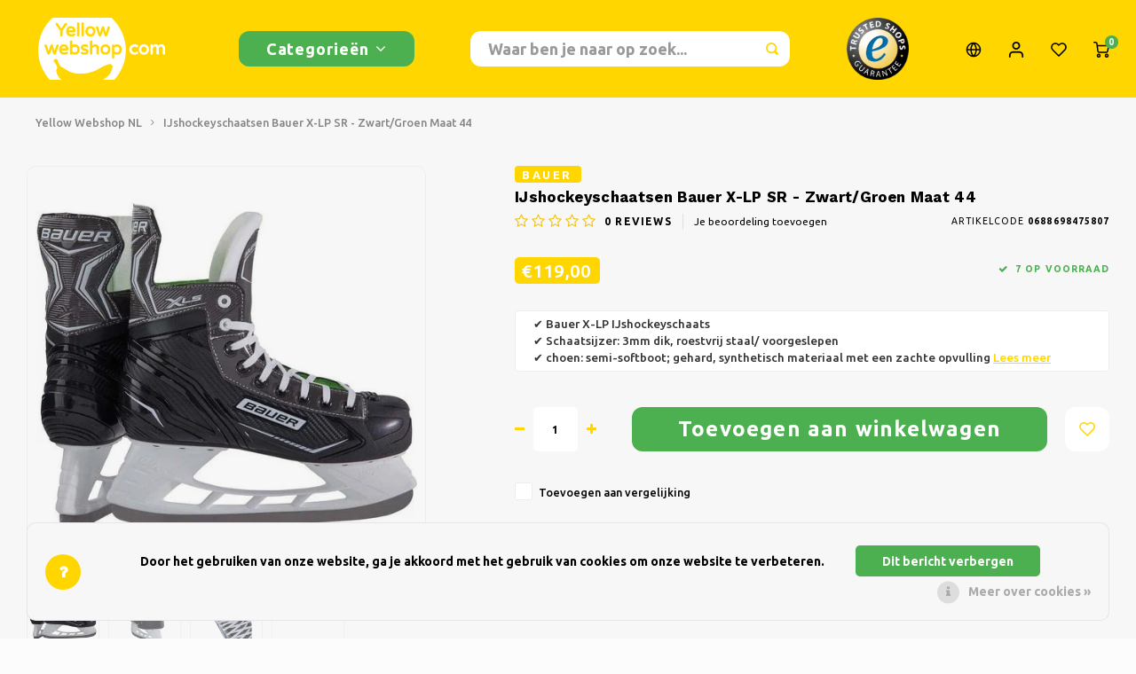

--- FILE ---
content_type: text/html;charset=utf-8
request_url: https://www.yellowwebshop.com/nl/ijshockeyschaatsen-bauer-x-lp-sr-zwart-g-138837666.html
body_size: 16442
content:
<!DOCTYPE html>
<html lang="nl">
	
  <head>
    
        
    <meta charset="utf-8"/>
<!-- [START] 'blocks/head.rain' -->
<!--

  (c) 2008-2026 Lightspeed Netherlands B.V.
  http://www.lightspeedhq.com
  Generated: 24-01-2026 @ 09:05:31

-->
<link rel="canonical" href="https://www.yellowwebshop.com/nl/ijshockeyschaatsen-bauer-x-lp-sr-zwart-g-138837666.html"/>
<link rel="alternate" href="https://www.yellowwebshop.com/nl/index.rss" type="application/rss+xml" title="Nieuwe producten"/>
<link href="https://cdn.webshopapp.com/assets/cookielaw.css?2025-02-20" rel="stylesheet" type="text/css"/>
<meta name="robots" content="noodp,noydir"/>
<meta name="google-site-verification" content="QedorN73souDVS0Gz9_FpJeVvLZG5TUby3fqe3ePVjM"/>
<meta property="og:url" content="https://www.yellowwebshop.com/nl/ijshockeyschaatsen-bauer-x-lp-sr-zwart-g-138837666.html?source=facebook"/>
<meta property="og:site_name" content="Yellow Webshop"/>
<meta property="og:title" content="IJshockeyschaatsen Bauer X-LP SR - Zwart/Groen Maat 44 | Schaatsen | Hobby &amp; Vrije tijd"/>
<meta property="og:description" content="IJshockeyschaatsen Bauer X-LP SR - Zwart/Groen Maat 44 ● Bekijk alle Schaatsen op onze afdeling Hobby &amp; Vrije tijd | Yellow Webshop"/>
<meta property="og:image" content="https://cdn.webshopapp.com/shops/264872/files/416422703/bauer-ijshockeyschaatsen-bauer-x-lp-sr-zwart-groen.jpg"/>
<!--[if lt IE 9]>
<script src="https://cdn.webshopapp.com/assets/html5shiv.js?2025-02-20"></script>
<![endif]-->
<!-- [END] 'blocks/head.rain' -->
    <title>IJshockeyschaatsen Bauer X-LP SR - Zwart/Groen Maat 44 | Schaatsen | Hobby &amp; Vrije tijd - Yellow Webshop</title>
    <meta name="description" content="IJshockeyschaatsen Bauer X-LP SR - Zwart/Groen Maat 44 ● Bekijk alle Schaatsen op onze afdeling Hobby &amp; Vrije tijd | Yellow Webshop" />
    <meta name="keywords" content="Bauer, IJshockeyschaatsen, Bauer, X-LP, SR, -, Zwart/Groen, Maat, 44" />
    <meta http-equiv="X-UA-Compatible" content="IE=edge,chrome=1">
    <meta name="viewport" content="width=device-width, initial-scale=1.0">
    <meta name="apple-mobile-web-app-capable" content="yes">
    <meta name="apple-mobile-web-app-status-bar-style" content="black">
    <meta property="fb:app_id" content="966242223397117"/>
    <meta name="viewport" content="width=device-width, initial-scale=1, maximum-scale=1, user-scalable=0"/>
    <meta name="apple-mobile-web-app-capable" content="yes">
    <meta name="HandheldFriendly" content="true" /> 
		<meta name="apple-mobile-web-app-title" content="Yellow Webshop">
  	  
		<link rel="apple-touch-icon-precomposed" href="https://cdn.webshopapp.com/shops/264872/themes/148244/v/1733809/assets/homescreen-icon.jpg?20230207123719"/>
  
    <link rel="shortcut icon" href="https://cdn.webshopapp.com/shops/264872/themes/148244/v/1733757/assets/favicon.ico?20230207123328" type="image/x-icon" />
    <link href='//fonts.googleapis.com/css?family=Ubuntu:400,300,500,600,700,800,900' rel='stylesheet' type='text/css'>
    <link href='//fonts.googleapis.com/css?family=Work%20Sans:400,300,500,600,700,800,900' rel='stylesheet' type='text/css'>
    <link rel="stylesheet" href="https://cdn.webshopapp.com/shops/264872/themes/148244/assets/bootstrap.css?2025062317325520200911103640" />
    <link rel="stylesheet" href="https://cdn.webshopapp.com/shops/264872/themes/148244/assets/font-awesome-min.css?2025062317325520200911103640" />
  	  	<link href="https://cdn.webshopapp.com/shops/264872/themes/148244/assets/gibbon-icons.css?2025062317325520200911103640" rel="stylesheet">
    <link rel="stylesheet" href="https://cdn.webshopapp.com/shops/264872/themes/148244/assets/owl-carousel-min.css?2025062317325520200911103640" />  
    <link rel="stylesheet" href="https://cdn.webshopapp.com/shops/264872/themes/148244/assets/semantic.css?2025062317325520200911103640" />  
    <link rel="stylesheet" href="https://cdn.webshopapp.com/shops/264872/themes/148244/assets/jquery-fancybox-min.css?2025062317325520200911103640" /> 
    <link rel="stylesheet" href="https://cdn.webshopapp.com/shops/264872/themes/148244/assets/style.css?2025062317325520200911103640?903" /> 
    <link rel="stylesheet" href="https://cdn.webshopapp.com/shops/264872/themes/148244/assets/settings.css?2025062317325520200911103640" />  
    <link rel="stylesheet" href="https://cdn.webshopapp.com/assets/gui-2-0.css?2025-02-20" />
    <link rel="stylesheet" href="https://cdn.webshopapp.com/assets/gui-responsive-2-0.css?2025-02-20" />   
  	<link href='https://unpkg.com/boxicons@2.0.9/css/boxicons.min.css' rel='stylesheet'>
    <link rel="stylesheet" href="https://cdn.webshopapp.com/shops/264872/themes/148244/assets/custom.css?2025062317325520200911103640" />

    <script src="https://cdn.webshopapp.com/assets/jquery-1-9-1.js?2025-02-20"></script>
    <script src="https://cdn.webshopapp.com/assets/jquery-ui-1-10-1.js?2025-02-20"></script>
    
   
    <script src="https://cdn.webshopapp.com/shops/264872/themes/148244/assets/bootstrap.js?2025062317325520200911103640"></script>
    <script src="https://cdn.webshopapp.com/shops/264872/themes/148244/assets/owl-carousel-min.js?2025062317325520200911103640"></script>
    <script src="https://cdn.webshopapp.com/shops/264872/themes/148244/assets/semantic.js?2025062317325520200911103640"></script>
    <script src="https://cdn.webshopapp.com/shops/264872/themes/148244/assets/jquery-fancybox-min.js?2025062317325520200911103640"></script>
    <script src="https://cdn.webshopapp.com/shops/264872/themes/148244/assets/moment.js?2025062317325520200911103640"></script>  
    <script src="https://cdn.webshopapp.com/shops/264872/themes/148244/assets/js-cookie.js?2025062317325520200911103640"></script>
    <script src="https://cdn.webshopapp.com/shops/264872/themes/148244/assets/jquery-countdown-min.js?2025062317325520200911103640"></script>
  	<script src="https://cdn.webshopapp.com/shops/264872/themes/148244/assets/masonry.js?2025062317325520200911103640"></script>
    <script src="https://cdn.webshopapp.com/shops/264872/themes/148244/assets/global.js?2025062317325520200911103640?903"></script>
  	<script src="//cdnjs.cloudflare.com/ajax/libs/jqueryui-touch-punch/0.2.3/jquery.ui.touch-punch.min.js"></script>
    
    <script src="https://cdn.webshopapp.com/shops/264872/themes/148244/assets/jcarousel.js?2025062317325520200911103640"></script>
    <script src="https://cdn.webshopapp.com/assets/gui.js?2025-02-20"></script>
    <script src="https://cdn.webshopapp.com/assets/gui-responsive-2-0.js?2025-02-20"></script>
    
        
    
    <!--[if lt IE 9]>
    <link rel="stylesheet" href="https://cdn.webshopapp.com/shops/264872/themes/148244/assets/style-ie.css?2025062317325520200911103640" />
    <![endif]-->
  </head>  <body class=""><script type="application/ld+json">
[
			{
    "@context": "http://schema.org",
    "@type": "BreadcrumbList",
    "itemListElement":
    [
      {
        "@type": "ListItem",
        "position": 1,
        "item": {
        	"@id": "https://www.yellowwebshop.com/nl/",
        	"name": "Home"
        }
      },
    	    	{
    		"@type": "ListItem",
     		"position": 2,
     		"item":	{
      		"@id": "https://www.yellowwebshop.com/nl/ijshockeyschaatsen-bauer-x-lp-sr-zwart-g-138837666.html",
      		"name": "IJshockeyschaatsen Bauer X-LP SR - Zwart/Groen Maat 44"
    		}
    	}    	    ]
  },
      
      
  {
    "@context": "http://schema.org",
    "@type": "Product", 
    "name": "Bauer IJshockeyschaatsen Bauer X-LP SR - Zwart/Groen Maat 44",
    "url": "https://www.yellowwebshop.com/nl/ijshockeyschaatsen-bauer-x-lp-sr-zwart-g-138837666.html",
    "brand": "Bauer",    "description": "IJshockeyschaatsen Bauer X-LP SR - Zwart/Groen Maat 44 ● Bekijk alle Schaatsen op onze afdeling Hobby &amp; Vrije tijd | Yellow Webshop",    "image": "https://cdn.webshopapp.com/shops/264872/files/416422703/300x250x2/bauer-ijshockeyschaatsen-bauer-x-lp-sr-zwart-groen.jpg",    "gtin13": "0688698475807",    "mpn": "0688698475807",    "sku": "1083811",    "offers": {
      "@type": "Offer",
            "price": "119.00",
      "priceCurrency": "EUR",
            "url": "https://www.yellowwebshop.com/nl/ijshockeyschaatsen-bauer-x-lp-sr-zwart-g-138837666.html",
      "priceValidUntil": "2027-01-24"
              ,"availability": "https://schema.org/InStock"
            
    }
      },
      
    {
  "@context": "http://schema.org",
  "@id": "https://www.yellowwebshop.com/nl/#Organization",
  "@type": "Organization",
  "url": "https://www.yellowwebshop.com/", 
  "name": "Yellow Webshop",
  "logo": "https://cdn.webshopapp.com/shops/264872/themes/148244/v/1734740/assets/logo.png?20230207173436",
  "telephone": "+3185 - 029 66 59",
  "email": ""
    }
  ]
</script><div class="cart-messages hidden"><ul></ul></div><div id="login-popup" class="mobile-popup" data-popup="login"><div class="popup-inner"><div class="title-small title-font">Inloggen</div><form class="formLogin" id="formLogin" action="https://www.yellowwebshop.com/nl/account/loginPost/?return=https%3A%2F%2Fwww.yellowwebshop.com%2Fnl%2Fijshockeyschaatsen-bauer-x-lp-sr-zwart-g-138837666.html" method="post"><input type="hidden" name="key" value="f894aa72cb1a6be04b142526c8ab7daf" /><input type="hidden" name="type" value="login" /><input type="submit" hidden/><input type="text" name="email" id="formLoginEmail" value="" placeholder="E-mailadres" class="standard-input" /><input type="password" name="password" id="formLoginPassword" value="" placeholder="Wachtwoord" class="standard-input"/><div class="buttons"><a class="btn accent" href="#" onclick="$('#formLogin').submit(); return false;" title="Inloggen">Inloggen</a></div></form><div class="options"><a class="forgot-pw" href="https://www.yellowwebshop.com/nl/account/password/">Wachtwoord vergeten?</a><span class="or">of</span><a class="no-account" href="https://www.yellowwebshop.com/nl/account/register/">Nog geen account? Klik</a></div></div><div class="close-popup"><div class="close-popup-inner"><a href="javascript:;" class="close-mobile-popup" data-fancybox-close>
        Sluiten
      </a></div></div></div><div id="language-currency-popup" class="language-currency-popup mobile-popup"><div class="popup-inner"><div class="language-section"><div class="title-small title-font">Taal</div><div class="options-wrap"><div class="option active"><a href="https://www.yellowwebshop.com/nl/go/product/138837666"><div class="inner"><div class="icon"><img src="https://cdn.webshopapp.com/shops/264872/themes/148244/assets/flag-nl.svg?2025062317325520200911103640" alt="flag-Nederlands"></div><div class="text">Nederlands</div></div></a></div><div class="option"><a href="https://www.yellowwebshop.com/de/go/product/138837666"><div class="inner"><div class="icon"><img src="https://cdn.webshopapp.com/shops/264872/themes/148244/assets/flag-de.svg?2025062317325520200911103640" alt="flag-Deutsch"></div><div class="text">Deutsch</div></div></a></div><div class="option"><a href="https://www.yellowwebshop.com/en/go/product/138837666"><div class="inner"><div class="icon"><img src="https://cdn.webshopapp.com/shops/264872/themes/148244/assets/flag-en.svg?2025062317325520200911103640" alt="flag-English"></div><div class="text">English</div></div></a></div><div class="option"><a href="https://www.yellowwebshop.com/fr/go/product/138837666"><div class="inner"><div class="icon"><img src="https://cdn.webshopapp.com/shops/264872/themes/148244/assets/flag-fr.svg?2025062317325520200911103640" alt="flag-Français"></div><div class="text">Français</div></div></a></div></div></div><div class="close-popup"><div class="close-popup-inner"><a href="javascript:;" class="close-mobile-popup" data-fancybox-close>
          Sluiten
        </a></div></div></div></div><div class="mobile-menu mobile-popup" data-popup="menu"><div class="popup-inner"><div class="menu-wrap"><div class="breads">Hoofdmenu</div><div class="title-small title-font">Categorieën</div><div class="menu"><ul><li class=""><a class="normal-link" href="https://www.yellowwebshop.com/nl/huishouden/">Huishouden<span class="more-cats"><i class="fa fa-chevron-right"></i></span></a><div class="subs"><div class="breads">Hoofdmenu / huishouden</div><div class="title-small title-font text-center subs-back"><i class="fa fa-chevron-left"></i>Huishouden</div><ul class=""><li class=""><a class="normal-link" href="https://www.yellowwebshop.com/nl/huishouden/keuken-koken/">Keuken &amp; Koken</a></li><li class=""><a class="normal-link" href="https://www.yellowwebshop.com/nl/huishouden/schoonmaken/">Schoonmaken</a></li><li class=""><a class="normal-link" href="https://www.yellowwebshop.com/nl/huishouden/opbergen/">Opbergen</a></li></ul></div></li><li class=""><a class="normal-link" href="https://www.yellowwebshop.com/nl/hobby-vrije-tijd/">Hobby &amp; Vrije tijd<span class="more-cats"><i class="fa fa-chevron-right"></i></span></a><div class="subs"><div class="breads">Hoofdmenu / hobby &amp; vrije tijd</div><div class="title-small title-font text-center subs-back"><i class="fa fa-chevron-left"></i>Hobby &amp; Vrije tijd</div><ul class=""><li class=""><a class="normal-link" href="https://www.yellowwebshop.com/nl/hobby-vrije-tijd/boeken/">Boeken</a></li><li class=""><a class="normal-link" href="https://www.yellowwebshop.com/nl/hobby-vrije-tijd/creatief/">Creatief</a></li><li class=""><a class="normal-link" href="https://www.yellowwebshop.com/nl/hobby-vrije-tijd/dieren/">Dieren</a></li><li class=""><a class="normal-link" href="https://www.yellowwebshop.com/nl/hobby-vrije-tijd/fietsen/">Fietsen</a></li><li class=""><a class="normal-link" href="https://www.yellowwebshop.com/nl/hobby-vrije-tijd/kamperen/">Kamperen</a></li><li class=""><a class="normal-link" href="https://www.yellowwebshop.com/nl/hobby-vrije-tijd/reizen/">Reizen</a></li><li class=""><a class="normal-link" href="https://www.yellowwebshop.com/nl/hobby-vrije-tijd/schaatsen/">Schaatsen</a></li><li class=""><a class="normal-link" href="https://www.yellowwebshop.com/nl/hobby-vrije-tijd/sport/">Sport</a></li><li class=""><a class="normal-link" href="https://www.yellowwebshop.com/nl/hobby-vrije-tijd/overig/">Overig</a></li></ul></div></li><li class=""><a class="normal-link" href="https://www.yellowwebshop.com/nl/kerst/">Kerst<span class="more-cats"><i class="fa fa-chevron-right"></i></span></a><div class="subs"><div class="breads">Hoofdmenu / kerst</div><div class="title-small title-font text-center subs-back"><i class="fa fa-chevron-left"></i>Kerst</div><ul class=""><li class=""><a class="normal-link" href="https://www.yellowwebshop.com/nl/kerst/kunstkerstbomen/">Kunstkerstbomen</a></li><li class=""><a class="normal-link" href="https://www.yellowwebshop.com/nl/kerst/kerstkransen-guirlandes/">Kerstkransen &amp; Guirlandes</a></li><li class=""><a class="normal-link" href="https://www.yellowwebshop.com/nl/kerst/kerstverlichting/">Kerstverlichting</a></li><li class=""><a class="normal-link" href="https://www.yellowwebshop.com/nl/kerst/kerstdecoratie/">Kerstdecoratie</a></li></ul></div></li><li class=""><a class="normal-link" href="https://www.yellowwebshop.com/nl/kleding/">Kleding<span class="more-cats"><i class="fa fa-chevron-right"></i></span></a><div class="subs"><div class="breads">Hoofdmenu / kleding</div><div class="title-small title-font text-center subs-back"><i class="fa fa-chevron-left"></i>Kleding</div><ul class=""><li class=""><a class="normal-link" href="https://www.yellowwebshop.com/nl/kleding/jassen-nordberg-outdoor/">Jassen Nordberg Outdoor</a></li><li class=""><a class="normal-link" href="https://www.yellowwebshop.com/nl/kleding/wintersport-nordberg-outdoor/">Wintersport Nordberg Outdoor</a></li><li class=""><a class="normal-link" href="https://www.yellowwebshop.com/nl/kleding/ondergoed/">Ondergoed</a></li><li class=""><a class="normal-link" href="https://www.yellowwebshop.com/nl/kleding/sokken/">Sokken</a></li><li class=""><a class="normal-link" href="https://www.yellowwebshop.com/nl/kleding/thermo/">Thermo</a></li></ul></div></li><li class=""><a class="normal-link" href="https://www.yellowwebshop.com/nl/snoepgoed-lekkernijen/">Snoepgoed &amp; Lekkernijen<span class="more-cats"><i class="fa fa-chevron-right"></i></span></a><div class="subs"><div class="breads">Hoofdmenu / snoepgoed &amp; lekkernijen</div><div class="title-small title-font text-center subs-back"><i class="fa fa-chevron-left"></i>Snoepgoed &amp; Lekkernijen</div><ul class=""><li class=""><a class="normal-link" href="https://www.yellowwebshop.com/nl/snoepgoed-lekkernijen/zoet-zuur-en-drop/">Zoet, zuur en drop</a></li></ul></div></li><li class=""><a class="normal-link" href="https://www.yellowwebshop.com/nl/tuin/">Tuin<span class="more-cats"><i class="fa fa-chevron-right"></i></span></a><div class="subs"><div class="breads">Hoofdmenu / tuin</div><div class="title-small title-font text-center subs-back"><i class="fa fa-chevron-left"></i>Tuin</div><ul class=""><li class=""><a class="normal-link" href="https://www.yellowwebshop.com/nl/tuin/barbecue/">Barbecue</a></li><li class=""><a class="normal-link" href="https://www.yellowwebshop.com/nl/tuin/bloembakken-bloempotten/">Bloembakken &amp; Bloempotten</a></li><li class=""><a class="normal-link" href="https://www.yellowwebshop.com/nl/tuin/parasols/">Parasols</a></li><li class=""><a class="normal-link" href="https://www.yellowwebshop.com/nl/tuin/tuindecoratie/">Tuindecoratie</a></li><li class=""><a class="normal-link" href="https://www.yellowwebshop.com/nl/tuin/tuingereedschap/">Tuingereedschap</a></li><li class=""><a class="normal-link" href="https://www.yellowwebshop.com/nl/tuin/tuinmeubelen/">Tuinmeubelen</a></li></ul></div></li><li class=""><a class="normal-link" href="https://www.yellowwebshop.com/nl/wonen/">Wonen<span class="more-cats"><i class="fa fa-chevron-right"></i></span></a><div class="subs"><div class="breads">Hoofdmenu / wonen</div><div class="title-small title-font text-center subs-back"><i class="fa fa-chevron-left"></i>Wonen</div><ul class=""><li class=""><a class="normal-link" href="https://www.yellowwebshop.com/nl/wonen/deurmatten/">Deurmatten</a></li><li class=""><a class="normal-link" href="https://www.yellowwebshop.com/nl/wonen/decoratie-woonaccessoires/">Decoratie &amp; Woonaccessoires</a></li><li class=""><a class="normal-link" href="https://www.yellowwebshop.com/nl/wonen/geurkaarsen/">Geurkaarsen</a></li><li class=""><a class="normal-link" href="https://www.yellowwebshop.com/nl/wonen/glasschilderijen/">Glasschilderijen</a></li><li class=""><a class="normal-link" href="https://www.yellowwebshop.com/nl/wonen/kaarsen/">Kaarsen</a></li><li class=""><a class="normal-link" href="https://www.yellowwebshop.com/nl/wonen/klokken/">Klokken</a></li><li class=""><a class="normal-link" href="https://www.yellowwebshop.com/nl/wonen/kussens-beddengoed/">Kussens &amp; Beddengoed</a></li><li class=""><a class="normal-link" href="https://www.yellowwebshop.com/nl/wonen/lampen-verlichting/">Lampen &amp; Verlichting</a></li><li class=""><a class="normal-link" href="https://www.yellowwebshop.com/nl/wonen/manden-potten-vazen/">Manden, Potten &amp; Vazen</a></li><li class=""><a class="normal-link" href="https://www.yellowwebshop.com/nl/wonen/meubelen/">Meubelen</a></li></ul></div></li><li class=""><a class="normal-link" href="https://www.yellowwebshop.com/nl/baby/">Baby</a></li><li class=""><a class="normal-link" href="https://www.yellowwebshop.com/nl/doe-het-zelf-gereedschap-9172392/">Doe-het-zelf &amp; Gereedschap</a></li><li class=""><a class="normal-link" href="https://www.yellowwebshop.com/nl/drogisterij/">Drogisterij</a></li><li class=""><a class="normal-link" href="https://www.yellowwebshop.com/nl/electronica/">Electronica</a></li><li class=""><a class="normal-link" href="https://www.yellowwebshop.com/nl/speelgoed/">Speelgoed</a></li><li class=""><a class="normal-link" href="https://www.yellowwebshop.com/nl/oranje-feest/">Oranje &amp; Feest</a></li><li class=""><a href="https://www.yellowwebshop.com/nl/brands/">Merken</a></li></ul><ul><li><a href="javascript:;">Taal - NL<span class="more-cats"><i class="fa fa-chevron-right"></i></span></a><div class="subs"><div class="breads">Hoofdmenu</div><div class="title-small title-font text-center subs-back"><i class="fa fa-chevron-left"></i>Taal</div><ul class=""><li class="active"><a class="normal-link" href="https://www.yellowwebshop.com/nl/">Nederlands</a></li><li class=""><a class="normal-link" href="https://www.yellowwebshop.com/de/">Deutsch</a></li><li class=""><a class="normal-link" href="https://www.yellowwebshop.com/en/">English</a></li><li class=""><a class="normal-link" href="https://www.yellowwebshop.com/fr/">Français</a></li></ul></div></li><li class="highlight hidden-sm"><a class="open-mobile-slide" data-popup="login" href="javascript:;">Inloggen</a></li></ul></div></div></div><div class="close-popup dark"><div class="close-popup-inner"><a href="javascript:;" class="close-mobile-popup" data-fancybox-close>
        Sluiten
      </a></div></div></div><header id="header" class="with-large-logo"><div class="main-header"><div class="container"><div class="inner"><div class="logo large-logo align-middle"><a href="https://www.yellowwebshop.com/nl/"><img src="https://cdn.webshopapp.com/shops/264872/files/423350932/yellowwebshop-lightspeed-logo-300x120.svg" alt="Yellow Webshop"></a></div><div class="vertical-menu-wrap hidden-xs hidden-md hidden-lg"><div class="btn-wrap"><a class="btn accent vertical-menu-btn open-mobile-slide" data-popup="menu" data-main-link href="javascript:;">Categorieën<i class="fa fa-angle-down"></i></a></div></div><div class="vertical-menu-wrap hidden-xs hidden-sm  "><div class="btn-wrap"><a class="btn accent vertical-menu-btn open-vertical-menu">Categorieën<i class="fa fa-angle-down"></i></a><div class="vertical-menu"><ul><li class=""><a class="" href="https://www.yellowwebshop.com/nl/huishouden/"><div class="category-wrap"><img src="https://cdn.webshopapp.com/shops/264872/files/423510702/100x100x1/huishouden.jpg" alt="Huishouden">
                                            Huishouden
                    </div><i class="fa fa-chevron-right arrow-right"></i></a><div class="subs"><ul><li class="subs-title"><a class="" href="https://www.yellowwebshop.com/nl/huishouden/">Huishouden</a></li><li class=""><a class="" href="https://www.yellowwebshop.com/nl/huishouden/keuken-koken/"><div>
                            Keuken &amp; Koken
                          </div></a></li><li class=""><a class="" href="https://www.yellowwebshop.com/nl/huishouden/schoonmaken/"><div>
                            Schoonmaken
                          </div></a></li><li class=""><a class="" href="https://www.yellowwebshop.com/nl/huishouden/opbergen/"><div>
                            Opbergen
                          </div></a></li></ul></div></li><li class=""><a class="" href="https://www.yellowwebshop.com/nl/hobby-vrije-tijd/"><div class="category-wrap"><img src="https://cdn.webshopapp.com/shops/264872/files/423480522/100x100x1/hobby-vrije-tijd.jpg" alt="Hobby &amp; Vrije tijd">
                                            Hobby &amp; Vrije tijd
                    </div><i class="fa fa-chevron-right arrow-right"></i></a><div class="subs"><ul><li class="subs-title"><a class="" href="https://www.yellowwebshop.com/nl/hobby-vrije-tijd/">Hobby &amp; Vrije tijd</a></li><li class=""><a class="" href="https://www.yellowwebshop.com/nl/hobby-vrije-tijd/boeken/"><div>
                            Boeken
                          </div></a></li><li class=""><a class="" href="https://www.yellowwebshop.com/nl/hobby-vrije-tijd/creatief/"><div>
                            Creatief
                          </div></a></li><li class=""><a class="" href="https://www.yellowwebshop.com/nl/hobby-vrije-tijd/dieren/"><div>
                            Dieren
                          </div></a></li><li class=""><a class="" href="https://www.yellowwebshop.com/nl/hobby-vrije-tijd/fietsen/"><div>
                            Fietsen
                          </div></a></li><li class=""><a class="" href="https://www.yellowwebshop.com/nl/hobby-vrije-tijd/kamperen/"><div>
                            Kamperen
                          </div></a></li><li class=""><a class="" href="https://www.yellowwebshop.com/nl/hobby-vrije-tijd/reizen/"><div>
                            Reizen
                          </div></a></li><li class=""><a class="" href="https://www.yellowwebshop.com/nl/hobby-vrije-tijd/schaatsen/"><div>
                            Schaatsen
                          </div></a></li><li class=""><a class="" href="https://www.yellowwebshop.com/nl/hobby-vrije-tijd/sport/"><div>
                            Sport
                          </div></a></li><li class=""><a class="" href="https://www.yellowwebshop.com/nl/hobby-vrije-tijd/overig/"><div>
                            Overig
                          </div></a></li></ul></div></li><li class=""><a class="" href="https://www.yellowwebshop.com/nl/kerst/"><div class="category-wrap"><img src="https://cdn.webshopapp.com/shops/264872/files/439584338/100x100x1/kerst.jpg" alt="Kerst">
                                            Kerst
                    </div><i class="fa fa-chevron-right arrow-right"></i></a><div class="subs"><ul><li class="subs-title"><a class="" href="https://www.yellowwebshop.com/nl/kerst/">Kerst</a></li><li class=""><a class="" href="https://www.yellowwebshop.com/nl/kerst/kunstkerstbomen/"><div>
                            Kunstkerstbomen
                          </div></a></li><li class=""><a class="" href="https://www.yellowwebshop.com/nl/kerst/kerstkransen-guirlandes/"><div>
                            Kerstkransen &amp; Guirlandes
                          </div></a></li><li class=""><a class="" href="https://www.yellowwebshop.com/nl/kerst/kerstverlichting/"><div>
                            Kerstverlichting
                          </div></a></li><li class=""><a class="" href="https://www.yellowwebshop.com/nl/kerst/kerstdecoratie/"><div>
                            Kerstdecoratie
                          </div></a></li></ul></div></li><li class=""><a class="" href="https://www.yellowwebshop.com/nl/kleding/"><div class="category-wrap"><img src="https://cdn.webshopapp.com/shops/264872/files/423488334/100x100x1/kleding.jpg" alt="Kleding">
                                            Kleding
                    </div><i class="fa fa-chevron-right arrow-right"></i></a><div class="subs"><ul><li class="subs-title"><a class="" href="https://www.yellowwebshop.com/nl/kleding/">Kleding</a></li><li class=""><a class="" href="https://www.yellowwebshop.com/nl/kleding/jassen-nordberg-outdoor/"><div>
                            Jassen Nordberg Outdoor
                          </div></a></li><li class=""><a class="" href="https://www.yellowwebshop.com/nl/kleding/wintersport-nordberg-outdoor/"><div>
                            Wintersport Nordberg Outdoor
                          </div></a></li><li class=""><a class="" href="https://www.yellowwebshop.com/nl/kleding/ondergoed/"><div>
                            Ondergoed
                          </div></a></li><li class=""><a class="" href="https://www.yellowwebshop.com/nl/kleding/sokken/"><div>
                            Sokken
                          </div></a></li><li class=""><a class="" href="https://www.yellowwebshop.com/nl/kleding/thermo/"><div>
                            Thermo
                          </div></a></li></ul></div></li><li class=""><a class="" href="https://www.yellowwebshop.com/nl/snoepgoed-lekkernijen/"><div class="category-wrap"><img src="https://cdn.webshopapp.com/shops/264872/files/423472694/100x100x1/snoepgoed-lekkernijen.jpg" alt="Snoepgoed &amp; Lekkernijen">
                                            Snoepgoed &amp; Lekkernijen
                    </div><i class="fa fa-chevron-right arrow-right"></i></a><div class="subs"><ul><li class="subs-title"><a class="" href="https://www.yellowwebshop.com/nl/snoepgoed-lekkernijen/">Snoepgoed &amp; Lekkernijen</a></li><li class=""><a class="" href="https://www.yellowwebshop.com/nl/snoepgoed-lekkernijen/zoet-zuur-en-drop/"><div>
                            Zoet, zuur en drop
                          </div></a></li></ul></div></li><li class=""><a class="" href="https://www.yellowwebshop.com/nl/tuin/"><div class="category-wrap"><img src="https://cdn.webshopapp.com/shops/264872/files/423490137/100x100x1/tuin.jpg" alt="Tuin">
                                            Tuin
                    </div><i class="fa fa-chevron-right arrow-right"></i></a><div class="subs"><ul><li class="subs-title"><a class="" href="https://www.yellowwebshop.com/nl/tuin/">Tuin</a></li><li class=""><a class="" href="https://www.yellowwebshop.com/nl/tuin/barbecue/"><div>
                            Barbecue
                          </div></a></li><li class=""><a class="" href="https://www.yellowwebshop.com/nl/tuin/bloembakken-bloempotten/"><div>
                            Bloembakken &amp; Bloempotten
                          </div></a></li><li class=""><a class="" href="https://www.yellowwebshop.com/nl/tuin/parasols/"><div>
                            Parasols
                          </div></a></li><li class=""><a class="" href="https://www.yellowwebshop.com/nl/tuin/tuindecoratie/"><div>
                            Tuindecoratie
                          </div></a></li><li class=""><a class="" href="https://www.yellowwebshop.com/nl/tuin/tuingereedschap/"><div>
                            Tuingereedschap
                          </div></a></li><li class=""><a class="" href="https://www.yellowwebshop.com/nl/tuin/tuinmeubelen/"><div>
                            Tuinmeubelen
                          </div></a></li></ul></div></li><li class=""><a class="" href="https://www.yellowwebshop.com/nl/wonen/"><div class="category-wrap"><img src="https://cdn.webshopapp.com/shops/264872/files/423491304/100x100x1/wonen.jpg" alt="Wonen">
                                            Wonen
                    </div><i class="fa fa-chevron-right arrow-right"></i></a><div class="subs"><ul><li class="subs-title"><a class="" href="https://www.yellowwebshop.com/nl/wonen/">Wonen</a></li><li class=""><a class="" href="https://www.yellowwebshop.com/nl/wonen/deurmatten/"><div>
                            Deurmatten
                          </div></a></li><li class=""><a class="" href="https://www.yellowwebshop.com/nl/wonen/decoratie-woonaccessoires/"><div>
                            Decoratie &amp; Woonaccessoires
                          </div></a></li><li class=""><a class="" href="https://www.yellowwebshop.com/nl/wonen/geurkaarsen/"><div>
                            Geurkaarsen
                          </div></a></li><li class=""><a class="" href="https://www.yellowwebshop.com/nl/wonen/glasschilderijen/"><div>
                            Glasschilderijen
                          </div></a></li><li class=""><a class="" href="https://www.yellowwebshop.com/nl/wonen/kaarsen/"><div>
                            Kaarsen
                          </div></a></li><li class=""><a class="" href="https://www.yellowwebshop.com/nl/wonen/klokken/"><div>
                            Klokken
                          </div></a></li><li class=""><a class="" href="https://www.yellowwebshop.com/nl/wonen/kussens-beddengoed/"><div>
                            Kussens &amp; Beddengoed
                          </div></a></li><li class=""><a class="" href="https://www.yellowwebshop.com/nl/wonen/lampen-verlichting/"><div>
                            Lampen &amp; Verlichting
                          </div></a></li><li class=""><a class="" href="https://www.yellowwebshop.com/nl/wonen/manden-potten-vazen/"><div>
                            Manden, Potten &amp; Vazen
                          </div></a></li><li class=""><a class="" href="https://www.yellowwebshop.com/nl/wonen/meubelen/"><div>
                            Meubelen
                          </div></a></li></ul></div></li><li class=""><a class="" href="https://www.yellowwebshop.com/nl/baby/"><div class="category-wrap"><img src="https://cdn.webshopapp.com/shops/264872/files/433174819/100x100x1/baby.jpg" alt="Baby">
                                            Baby
                    </div></a></li><li class=""><a class="" href="https://www.yellowwebshop.com/nl/doe-het-zelf-gereedschap-9172392/"><div class="category-wrap"><img src="https://cdn.webshopapp.com/shops/264872/files/423458802/100x100x1/doe-het-zelf-gereedschap.jpg" alt="Doe-het-zelf &amp; Gereedschap">
                                            Doe-het-zelf &amp; Gereedschap
                    </div></a></li><li class=""><a class="" href="https://www.yellowwebshop.com/nl/drogisterij/"><div class="category-wrap"><img src="https://cdn.webshopapp.com/shops/264872/files/423478464/100x100x1/drogisterij.jpg" alt="Drogisterij">
                                            Drogisterij
                    </div></a></li><li class=""><a class="" href="https://www.yellowwebshop.com/nl/electronica/"><div class="category-wrap"><img src="https://cdn.webshopapp.com/shops/264872/files/423493541/100x100x1/electronica.jpg" alt="Electronica">
                                            Electronica
                    </div></a></li><li class=""><a class="" href="https://www.yellowwebshop.com/nl/speelgoed/"><div class="category-wrap"><img src="https://cdn.webshopapp.com/shops/264872/files/423479661/100x100x1/speelgoed.jpg" alt="Speelgoed">
                                            Speelgoed
                    </div></a></li><li class=""><a class="" href="https://www.yellowwebshop.com/nl/oranje-feest/"><div class="category-wrap"><img src="https://cdn.webshopapp.com/shops/264872/files/423458705/100x100x1/oranje-feest.jpg" alt="Oranje &amp; Feest">
                                            Oranje &amp; Feest
                    </div></a></li></ul></div></div><div class="vertical-menu-overlay general-overlay"></div></div><div class="search-bar hidden-xs"><form action="https://www.yellowwebshop.com/nl/search/" method="get" id="formSearch"  class="search-form"  data-search-type="desktop"><div class="relative search-wrap"><input type="text" name="q" autocomplete="off"  value="" placeholder="Waar ben je naar op zoek..." class="standard-input" data-input="desktop"/><span onclick="$(this).closest('form').submit();" title="Waar ben je naar op zoek" class="icon icon-search"><i class="sm sm-search"></i></span><span onclick="$(this).closest('form').find('input').val('').trigger('keyup');" class="icon icon-hide-search hidden"><i class="fa fa-close"></i></span></div><div class="search-overlay general-overlay"></div></form></div><div class="hallmark large align-middle text-center hidden-sm hidden-xs"><div class="hallmark-wrap"><a href="https://www.trustedshops.nl/verkopersbeoordeling/info_X18EA9CB71F9988D303BFFD64825D9F3D.html" target=_blank><img src="https://cdn.webshopapp.com/shops/264872/themes/148244/v/1734168/assets/custom-hallmark.png?20230207141851" title="Custom" alt="Aangepast"></a></div></div><div class="icons hidden-xs"><ul><li class="hidden-xs"><a href="#language-currency-popup" data-fancybox><i class="sm sm-globe"></i></a></li><li class="hidden-xs"><a href="#login-popup" data-fancybox><i class="sm sm-user"></i></a></li><li class="hidden-xs"><a href="#login-popup" data-fancybox><div class="icon-wrap"><i class="sm sm-heart-o"></i><div class="items" data-wishlist-items></div></div></a></li><li><a href="https://www.yellowwebshop.com/nl/cart/"><div class="icon-wrap"><i class="sm sm-cart"></i><div class="items" data-cart-items>0</div></div></a></li></ul></div></div></div><div class="search-autocomplete hidden-xs" data-search-type="desktop"><div class="container"><div class="box"><div class="title-small title-font">Zoekresultaten voor "<span data-search-query></span>"</div><div class="inner-wrap"><div class="side  filter-style-classic"><div class="filter-scroll-wrap"><div class="filter-scroll"><div class="subtitle title-font">Filters</div><form data-search-type="desktop"><div class="filter-boxes"><div class="filter-wrap sort"><select name="sort" class="custom-select"></select></div></div><div class="filter-boxes custom-filters"></div></form></div></div></div><div class="results"><div class="feat-categories hidden"><div class="subtitle title-font">Categorieën</div><div class="cats"><ul></ul></div></div><div class="search-products products-livesearch row"></div><div class="more"><a href="#" class="btn accent">Bekijk alle resultaten <span>(0)</span></a></div><div class="notfound">Geen producten gevonden...</div></div></div></div></div></div></div></header><div class="mobile-search mobile-popup visible-xs" data-popup="search"><div class="popup-inner"><div class="title-small title-font">Zoek uw product</div><form action="https://www.yellowwebshop.com/nl/search/" method="get" id="formSearchMobile" class="search-form" data-search-type="mobile"><div class="relative search-wrap"><input type="text" name="q" autocomplete="off"  value="" placeholder="Waar ben je naar op zoek..." class="standard-input"  data-input="mobile"/><span onclick="$(this).closest('form').submit();" title="Waar ben je naar op zoek" class="icon"><i class="sm sm-search"></i></span></div></form><div class="search-autocomplete" data-search-type="mobile"><div class="title-small title-font">Zoekresultaten voor "<span data-search-query></span>"</div><div class="inner-wrap"><div class="results"><div class="feat-categories hidden"><div class="subtitle title-font">Categorieën</div><div class="cats"><ul></ul></div></div><div class="search-products products-livesearch row"></div><div class="more"><a href="#" class="btn accent">Bekijk alle resultaten <span>(0)</span></a></div><div class="notfound">Geen producten gevonden...</div></div></div></div></div><div class="close-popup"><div class="close-popup-inner"><a href="javascript:;" class="close-mobile-popup" data-fancybox-close>
        Sluiten
      </a></div></div></div><div class="mobile-bar"><ul><li><a class="open-mobile-slide" data-popup="login" href="javascript:;"><i class="sm sm-heart-o"></i></a></li><li><a class="open-mobile-slide" data-popup="login" data-main-link href="javascript:;"><i class="sm sm-user"></i></a></li><li><a class="open-mobile-slide" data-popup="menu" data-main-link href="javascript:;"><i class="sm sm-bars"></i></a></li><li><a class="open-mobile-slide" data-popup="search" data-main-link href="javascript:;"><i class="sm sm-search"></i></a></li><li><a  href="https://www.yellowwebshop.com/nl/cart/"><span class="icon-wrap"><i class="sm sm-cart"></i><div class="items" data-cart-items>0</div></span></a></li></ul></div><main><div class="main-content"><div class="message-wrap live-message"><div class="message"><div class="icon info"><i class="fa fa-info"></i></div><div class="text"><ul><li>Lorem ipsum</li></ul></div></div></div><div id="add-review-popup" class="add-review-popup mobile-popup" data-popup="add-review"><div class="popup-inner"><div class="title-wrap"><div class="subtitle">Je beoordeling toevoegen</div><div class="title-small title-font">IJshockeyschaatsen Bauer X-LP SR - Zwart/Groen Maat 44</div></div><form action="https://www.yellowwebshop.com/nl/account/reviewPost/138837666/" method="post"><input type="hidden" name="key" value="f894aa72cb1a6be04b142526c8ab7daf"><input class="standard-input required" type="text" name="name" value="" placeholder="Naam"><select id="gui-form-score" name="score" class="custom-select"><option value="1">1 star</option><option value="2">2 stars</option><option value="3">3 stars</option><option value="4">4 stars</option><option value="5" selected="selected">5 stars</option></select><textarea name="review" placeholder="Beoordelen" class="standard-input required"></textarea><div class="button"><a class="btn submit-form accent" href="javascript:;">Opslaan</a></div></form><div class="close-popup"><div class="close-popup-inner"><a href="javascript:;" class="close-mobile-popup" data-fancybox-close>
          Sluiten
        </a></div></div></div></div><div id="productpage"><div class="product-detail-outer"><div class="product-detail-wrap"><div class="container"><div class="breadcrumbs"><a href="https://www.yellowwebshop.com/nl/" title="Yellow Webshop NL">Yellow Webshop NL</a><i class="fa fa-angle-right"></i><a class="last" href="https://www.yellowwebshop.com/nl/ijshockeyschaatsen-bauer-x-lp-sr-zwart-g-138837666.html">IJshockeyschaatsen Bauer X-LP SR - Zwart/Groen Maat 44</a></div><div class="flex product-detail"><div class="images-wrap"><div class="images"><div class="product-images owl-carousel owl-theme"><div class="item"><a href="https://cdn.webshopapp.com/shops/264872/files/416422703/image.jpg" data-fancybox="product-images"><div class="image img-gray img-border"><img src="https://cdn.webshopapp.com/shops/264872/files/416422703/500x500x2/image.jpg" alt="Bauer IJshockeyschaatsen Bauer X-LP SR - Zwart/Groen Maat 44" title="Bauer IJshockeyschaatsen Bauer X-LP SR - Zwart/Groen Maat 44"></div></a></div><div class="item"><a href="https://cdn.webshopapp.com/shops/264872/files/416422705/image.jpg" data-fancybox="product-images"><div class="image img-gray img-border"><img src="https://cdn.webshopapp.com/shops/264872/files/416422705/500x500x2/image.jpg" alt="Bauer IJshockeyschaatsen Bauer X-LP SR - Zwart/Groen Maat 44" title="Bauer IJshockeyschaatsen Bauer X-LP SR - Zwart/Groen Maat 44"></div></a></div><div class="item"><a href="https://cdn.webshopapp.com/shops/264872/files/416422707/image.jpg" data-fancybox="product-images"><div class="image img-gray img-border"><img src="https://cdn.webshopapp.com/shops/264872/files/416422707/500x500x2/image.jpg" alt="Bauer IJshockeyschaatsen Bauer X-LP SR - Zwart/Groen Maat 44" title="Bauer IJshockeyschaatsen Bauer X-LP SR - Zwart/Groen Maat 44"></div></a></div><div class="item"><a href="https://cdn.webshopapp.com/shops/264872/files/442407436/image.jpg" data-fancybox="product-images"><div class="image img-gray img-border"><img src="https://cdn.webshopapp.com/shops/264872/files/442407436/500x500x2/image.jpg" alt="Bauer IJshockeyschaatsen Bauer X-LP SR - Zwart/Groen Maat 44" title="Bauer IJshockeyschaatsen Bauer X-LP SR - Zwart/Groen Maat 44"></div></a></div></div><div class="thumbs hidden-xs product-thumbs owl-carousel owl-theme"><div class="item"><div class="image img-gray active img-border" data-index="1"><img src="https://cdn.webshopapp.com/shops/264872/files/416422703/500x500x2/image.jpg" alt="Bauer IJshockeyschaatsen Bauer X-LP SR - Zwart/Groen Maat 44" title="Bauer IJshockeyschaatsen Bauer X-LP SR - Zwart/Groen Maat 44"></div></div><div class="item"><div class="image img-gray img-border" data-index="2"><img src="https://cdn.webshopapp.com/shops/264872/files/416422705/500x500x2/image.jpg" alt="Bauer IJshockeyschaatsen Bauer X-LP SR - Zwart/Groen Maat 44" title="Bauer IJshockeyschaatsen Bauer X-LP SR - Zwart/Groen Maat 44"></div></div><div class="item"><div class="image img-gray img-border" data-index="3"><img src="https://cdn.webshopapp.com/shops/264872/files/416422707/500x500x2/image.jpg" alt="Bauer IJshockeyschaatsen Bauer X-LP SR - Zwart/Groen Maat 44" title="Bauer IJshockeyschaatsen Bauer X-LP SR - Zwart/Groen Maat 44"></div></div><div class="item"><div class="image img-gray img-border" data-index="4"><img src="https://cdn.webshopapp.com/shops/264872/files/442407436/500x500x2/image.jpg" alt="Bauer IJshockeyschaatsen Bauer X-LP SR - Zwart/Groen Maat 44" title="Bauer IJshockeyschaatsen Bauer X-LP SR - Zwart/Groen Maat 44"></div></div></div></div></div><div class="info"><div class="product-info"><div class="top-info"><div class="product-brand"><a href="https://www.yellowwebshop.com/nl/brands/bauer/">Bauer</a></div><h1 class="product-title title-font">IJshockeyschaatsen Bauer X-LP SR - Zwart/Groen Maat 44</h1><div class="stars-code"><div class="product-stars"><div class="stars"><i class="fa fa-star-o yellow"></i><i class="fa fa-star-o yellow"></i><i class="fa fa-star-o yellow"></i><i class="fa fa-star-o yellow"></i><i class="fa fa-star-o yellow"></i></div><div class="review-summary"><div class="total-score"><span >0</span> reviews</div><a class="open-mobile-slide hidden-lg hidden-md hidden-sm" data-popup="add-review" href="javascript:;">Je beoordeling toevoegen</a><a class="hidden-xs" href="#add-review-popup" data-fancybox>Je beoordeling toevoegen</a></div></div><div class="product-code"><span class="title">Artikelcode</span> 0688698475807</div></div></div><div class="price-stock"><div class="price align-bottom"><span class="old-price"><span class="price-wrap"></span></span><span class="new-price"><span class="price-wrap">€119,00</span></span></div><div class="stock"><div class="green success-color"><i class="fa fa-check"></i>7 op voorraad</div></div></div><p class="product-description">
                                  ✔ Bauer X-LP IJshockeyschaats<br />
✔ Schaatsijzer: 3mm dik, roestvrij staal/ voorgeslepen<br />
✔ choen: semi-softboot; gehard, synthetisch materiaal met een zachte opvulling
                                                    <a class="" href="javascript:;" data-scroll="#product-content">Lees meer</a></p><form action="https://www.yellowwebshop.com/nl/cart/add/274524007/" id="product_configure_form" method="post"><input type="hidden" name="bundle_id" id="product_configure_bundle_id" value=""><div class="cart"><div class="input-wrap"><div class="change"><a href="javascript:;" class="down hidden-xs" data-way="down"><i class="fa fa-minus"></i></a><input type="text" name="quantity" value="1" class="standard-input"/><a href="javascript:;" class="up hidden-xs" data-way="up"><i class="fa fa-plus"></i></a></div></div><a href="javascript:;" onclick="$(this).closest('form').submit();" class="btn cart-btn add-cart" title="Toevoegen aan winkelwagen">Toevoegen aan winkelwagen</a><a href="#login-popup" class="btn add-wish" title="Aan verlanglijst toevoegen" data-fancybox><i class="sm sm-heart-o"></i></a></div><div class="share-compare"><div class="compare"><div class="ui checkbox"><input class="compare-check" id="add_compare_138837666" type="checkbox" value="" data-add-url="https://www.yellowwebshop.com/nl/compare/add/274524007/" data-del-url="https://www.yellowwebshop.com/nl/compare/delete/274524007/" data-id="138837666"  /><label for="add_compare_138837666">
                    Toevoegen aan vergelijking
                  </label></div></div><div class="share"><label>Deel dit product:</label><ul><li><a href="https://www.facebook.com/sharer/sharer.php?u=https://www.yellowwebshop.com/nl/ijshockeyschaatsen-bauer-x-lp-sr-zwart-g-138837666.html" class="social facebook" target="_blank"><i class="fa fa-facebook"></i></a></li><li><a href="https://twitter.com/home?status=IJshockeyschaatsen Bauer X-LP SR - Zwart/Groen Maat 44%20-%20ijshockeyschaatsen-bauer-x-lp-sr-zwart-g-138837666.html" class="social twitter" target="_blank"><i class="fa fa-twitter"></i></a></li><li><a href="https://pinterest.com/pin/create/button/?url=https://www.yellowwebshop.com/nl/ijshockeyschaatsen-bauer-x-lp-sr-zwart-g-138837666.html&media=https://cdn.webshopapp.com/shops/264872/files/416422703/image.jpg&description=✔ Bauer X-LP IJshockeyschaats<br />
✔ Schaatsijzer: 3mm dik, roestvrij staal/ voorgeslepen<br />
✔ choen: semi-softboot; gehard, synthetisch materiaal met een zachte opvulling" class="social pinterest" target="_blank"><i class="fa fa-pinterest"></i></a></li></ul></div></div></form></div></div></div></div></div></div><div class="container"><div class="hidden-xs"><div class="usp-bar"><ul class=""><li><a><i class="fa fa-check"></i>Voor 16:00 uur besteld, vandaag verzonden</a></li><li><a><i class="fa fa-check"></i>Ruim 3000 producten voordelig geprijsd</a></li><li><a><i class="fa fa-check"></i>Gratis retourneren binnen 30 dagen</a></li><li><a><i class="fa fa-check"></i>Veilig betalen via iDEAL, PayPal en Creditcard</a></li></ul></div></div><div class="mobile-tabs visible-xs"><a class="open-mobile-slide" data-popup="product-content" href="javascript:;"><div class="title title-font">Productomschrijving</div><i class="fa fa-angle-right"></i></a><a class="open-mobile-slide" data-popup="product-tags" href="javascript:;"><div class="title title-font">Tags</div><i class="fa fa-angle-right"></i></a></div><div class="content-block"><div class="content-inner"><div class="content-left"><div class="product-content general-content content-col mobile-popup" data-popup="product-content" id="product-content"><div class="popup-inner"><div class="title-small title-font">Beschrijving</div><ul><li>Bauer X-LP IJshockeyschaats</li><li>Schaatsijzer: 3mm dik, roestvrij staal/ voorgeslepen</li><li>choen: semi-softboot: gehard, synthetisch materiaal met een zachte opvulling</li></ul><h3><strong>Specificaties</strong></h3><ul><li><strong>Schoen: </strong>semi-softboot/ gehard, synthetisch materiaal met een zachte opvulling rond de enkel en een beschermkap over de neus</li><li><strong>Sluiting: </strong>vetersluiting</li><li><strong>Frame: </strong>LS Pro II schaatshouder is langer dan bij schaatsen voor gevorderde hockeyspelers, waardoor de stabiliteit behouden blijft en de eerste vorderingen sneller worden gemaakt</li><li><strong>Kleur: </strong>zwart - wit - blauw</li><li><strong>Schaatsijzer: </strong>3mm dik, roestvrij staal/ voorgeslepen</li></ul></div><div class="close-popup hidden-sm hidden-md hidden-lg"><div class="close-popup-inner"><a href="javascript:;" class="close-mobile-popup" data-fancybox-close>
                Sluiten
              </a></div></div></div></div><div class="content-right"><div class="clearfix"></div><div class="product-tags mobile-popup" data-popup="product-tags"><div class="popup-inner"><div class="title-small title-font">Tags</div><div class="tags"><div class="tag"><a href="https://www.yellowwebshop.com/nl/tags/100-250-euro/">100-250 Euro</a></div><div class="tag"><a href="https://www.yellowwebshop.com/nl/tags/black-beauty/">Black Beauty</a></div><div class="tag"><a href="https://www.yellowwebshop.com/nl/tags/green-as-grass/">Green as grass</a></div><div class="tag"><a href="https://www.yellowwebshop.com/nl/tags/snow-ice/">Snow &amp; Ice</a></div></div></div><div class="close-popup hidden-sm hidden-md hidden-lg"><div class="close-popup-inner"><a href="javascript:;" class="close-mobile-popup" data-fancybox-close>
                  Sluiten
                </a></div></div></div></div></div></div><div class="product-reviews productpage-block"><div class="summary"><div class="score"><div class="subtitle"><span data-yotpo-score>0</span> sterren op basis van <span data-yotpo-q>0</span> beoordelingen</div><div class="title title-font"><span data-yotpo-q>0</span> Reviews</div></div><div class="col" data-stars="5"><div class="stars"><i class="fa fa-star"></i><i class="fa fa-star"></i><i class="fa fa-star"></i><i class="fa fa-star"></i><i class="fa fa-star"></i></div><div class="bar"><div class="fill" style="width:NAN%"></div></div></div><div class="col" data-stars="4"><div class="stars"><i class="fa fa-star-o"></i><i class="fa fa-star"></i><i class="fa fa-star"></i><i class="fa fa-star"></i><i class="fa fa-star"></i></div><div class="bar"><div class="fill" style="width:NAN%"></div></div></div><div class="col" data-stars="3"><div class="stars"><i class="fa fa-star-o"></i><i class="fa fa-star-o"></i><i class="fa fa-star"></i><i class="fa fa-star"></i><i class="fa fa-star"></i></div><div class="bar"><div class="fill" style="width:NAN%"></div></div></div><div class="col" data-stars="2"><div class="stars"><i class="fa fa-star-o"></i><i class="fa fa-star-o"></i><i class="fa fa-star-o"></i><i class="fa fa-star"></i><i class="fa fa-star"></i></div><div class="bar"><div class="fill" style="width:NAN%"></div></div></div><div class="col" data-stars="1"><div class="stars"><i class="fa fa-star-o"></i><i class="fa fa-star-o"></i><i class="fa fa-star-o"></i><i class="fa fa-star-o"></i><i class="fa fa-star"></i></div><div class="bar"><div class="fill" style="width:NAN%"></div></div></div><div class="button"><a class="normal-link open-mobile-slide hidden-sm hidden-md hidden-lg" data-popup="product-reviews" href="javascript:;">Alle reviews<i class="fa fa-angle-right"></i></a><div class="inner"><a class="open-mobile-slide hidden-lg hidden-md hidden-sm btn accent" data-popup="add-review" href="javascript:;">Je beoordeling toevoegen</a><a class="btn accent hidden-xs" href="#add-review-popup" data-fancybox>Je beoordeling toevoegen</a></div></div></div><div class="mobile-reviews hidden-sm hidden-md hidden-lg mobile-popup" data-popup="product-reviews"><div class="popup-inner"><div class="title-small title-font">Reviews</div><div class="reviews"></div></div><div class="close-popup hidden-sm hidden-md hidden-lg"><div class="close-popup-inner"><a href="javascript:;" class="close-mobile-popup" data-fancybox-close>
              Sluiten
            </a></div></div></div><div class="overview hidden-xs"><div class="no-reviews">Geen reviews gevonden...</div></div></div></div></div></div></main><footer id="footer"><div class="main-footer"><div class="container"><div class="columns"><div class="col mob-slide"><div class="footer-logo large-logo hidden-xs hidden-sm"><a href="https://www.yellowwebshop.com/nl/"><img src="https://cdn.webshopapp.com/shops/264872/files/423350932/yellowwebshop-lightspeed-logo-300x120.svg" alt="Yellow Webshop"></a></div><div class="footer-title title-font hidden-md hidden-lg">Contact<span class="plus hidden-md hidden-lg"><i class="fa fa-angle-right"></i></span></div><div class="content-wrap"><p><a href="https://wa.me/31617015979?text=Hello%20Yellow%20Webshop:%20">Ask via WhatsApp</a></p><ul class="contact"><li><a href="tel:+3185 - 029 66 59"><span class="text">+3185 - 029 66 59</span></a></li><li><a href="/cdn-cgi/l/email-protection#eb989e9b9b84999fab928e8787849c9c8e899883849bc5888486"><span class="text"><span class="__cf_email__" data-cfemail="6e1d1b1e1e011c1a2e170b02020119190b0c1d06011e400d0103">[email&#160;protected]</span></span></a></li></ul></div></div><div class="col"><div class="footer-title title-font">Volg ons</div><div class="socials"><a href="https://www.facebook.com/yellowwebshop/" class="social-icon" target="_blank"><i class="fa fa-facebook" aria-hidden="true"></i></a><a href="https://www.instagram.com/yellowwebshop/" class="social-icon" target="_blank" title="Instagram Yellow Webshop"><i class="fa fa-instagram" aria-hidden="true"></i></a></div></div><div class="col mob-slide"><div class="footer-title title-font">Klantenservice<span class="plus hidden-md hidden-lg"><i class="fa fa-angle-right"></i></span></div><div class="content-wrap"><ul><li><a href="https://www.yellowwebshop.com/nl/service/about/">Over Yellow Webshop</a></li><li><a href="https://www.yellowwebshop.com/nl/service/">Klantenservice</a></li><li><a href="https://www.yellowwebshop.com/nl/service/payment-methods/">Veilig Betalen</a></li><li><a href="https://www.yellowwebshop.com/nl/service/shipping-returns/">Verzenden &amp; Gratis Retourneren</a></li><li><a href="https://www.yellowwebshop.com/nl/service/general-terms-conditions/">Algemene Voorwaarden</a></li><li><a href="https://www.yellowwebshop.com/nl/service/privacy-policy/">Privacy Policy</a></li><li><a href="https://www.yellowwebshop.com/nl/sitemap/">Sitemap</a></li><li><a href="https://www.yellowwebshop.com/nl/service/werken-bij-yellow-webshop/">Werken bij Yellow Webshop</a></li></ul></div></div><div class="col mob-slide"><div class="footer-title title-font">Mijn account<span class="plus hidden-md hidden-lg"><i class="fa fa-angle-right"></i></span></div><div class="content-wrap"><ul><li><a href="https://www.yellowwebshop.com/nl/account/" title="Registreren">Registreren</a></li><li><a href="https://www.yellowwebshop.com/nl/account/orders/" title="Mijn bestellingen">Mijn bestellingen</a></li><li><a href="https://www.yellowwebshop.com/nl/account/tickets/" title="Mijn tickets">Mijn tickets</a></li><li><a href="https://www.yellowwebshop.com/nl/account/wishlist/" title="Mijn verlanglijst">Mijn verlanglijst</a></li><li><a href="https://www.yellowwebshop.com/nl/compare/">Vergelijk producten</a></li></ul></div></div></div></div></div><div class="bottom-footer"><div class="container"><div class="flex"><div class="copyright">
        	© Copyright 2026 Yellow Webshop
                    - Theme by <a href="https://shopmonkey.nl" target="_blank">Shopmonkey</a></div><div class="payments"><a href="https://www.yellowwebshop.com/nl/service/payment-methods/" title="Betaalmethoden"><img src="https://cdn.webshopapp.com/shops/264872/themes/148244/assets/ideal.png?2025062317325520200911103640" alt="iDEAL" /></a><a href="https://www.yellowwebshop.com/nl/service/payment-methods/" title="Betaalmethoden"><img src="https://cdn.webshopapp.com/shops/264872/themes/148244/assets/paypal.png?2025062317325520200911103640" alt="PayPal" /></a><a href="https://www.yellowwebshop.com/nl/service/payment-methods/" title="Betaalmethoden"><img src="https://cdn.webshopapp.com/shops/264872/themes/148244/assets/mistercash.png?2025062317325520200911103640" alt="Bancontact" /></a><a href="https://www.yellowwebshop.com/nl/service/payment-methods/" title="Betaalmethoden"><img src="https://cdn.webshopapp.com/shops/264872/themes/148244/assets/mastercard.png?2025062317325520200911103640" alt="MasterCard" /></a><a href="https://www.yellowwebshop.com/nl/service/payment-methods/" title="Betaalmethoden"><img src="https://cdn.webshopapp.com/shops/264872/themes/148244/assets/visa.png?2025062317325520200911103640" alt="Visa" /></a><a href="https://www.yellowwebshop.com/nl/service/payment-methods/" title="Betaalmethoden"><img src="https://cdn.webshopapp.com/shops/264872/themes/148244/assets/visaelectron.png?2025062317325520200911103640" alt="Visa Electron" /></a><a href="https://www.yellowwebshop.com/nl/service/payment-methods/" title="Betaalmethoden"><img src="https://cdn.webshopapp.com/shops/264872/themes/148244/assets/americanexpress.png?2025062317325520200911103640" alt="American Express" /></a><a href="https://www.yellowwebshop.com/nl/service/payment-methods/" title="Betaalmethoden"><img src="https://cdn.webshopapp.com/shops/264872/themes/148244/assets/cartesbancaires.png?2025062317325520200911103640" alt="Cartes Bancaires" /></a><a href="https://www.yellowwebshop.com/nl/service/payment-methods/" title="Betaalmethoden"><img src="https://cdn.webshopapp.com/shops/264872/themes/148244/assets/directebanking.png?2025062317325520200911103640" alt="SOFORT Banking" /></a><a href="https://www.yellowwebshop.com/nl/service/payment-methods/" title="Betaalmethoden"><img src="https://cdn.webshopapp.com/shops/264872/themes/148244/assets/banktransfer.png?2025062317325520200911103640" alt="Bank transfer" /></a><a href="https://www.yellowwebshop.com/nl/service/payment-methods/" title="Betaalmethoden"><img src="https://cdn.webshopapp.com/shops/264872/themes/148244/assets/maestro.png?2025062317325520200911103640" alt="Maestro" /></a></div></div></div></div></footer><div class="compare-overlay general-overlay"></div><div class="compare-block"><div class="container"><div class="compare-wrap"><div class="compare-pop"><a class="head open-compare" href="javascript:;"><div class="title title-font">
            Vergelijk producten
          </div><div class="items" data-compare-items>0</div></a><div class="compare-body"><div class="compare-products"></div><div class="button"><a class="btn accent btn-small" href="https://www.yellowwebshop.com/nl/compare/">Start vergelijking</a></div></div></div></div></div></div><script data-cfasync="false" src="/cdn-cgi/scripts/5c5dd728/cloudflare-static/email-decode.min.js"></script><script>
  /* TRANSLATIONS */
  var ajaxTranslations = {"Add to cart":"Toevoegen aan winkelwagen","Wishlist":"Verlanglijst","Add to wishlist":"Aan verlanglijst toevoegen","Compare":"Vergelijk","Add to compare":"Toevoegen om te vergelijken","Brands":"Merken","Discount":"Korting","Delete":"Verwijderen","Total excl. VAT":"Totaal excl. btw","Shipping costs":"Verzendkosten","Total incl. VAT":"Totaal incl. btw","Read more":"Lees meer","Read less":"Lees minder","January":"Januari","February":"Februari","March":"Maart","May":"Mei","April":"April","June":"Juni","July":"Juli","August":"Augustus","September":"September","October":"Oktober","November":"November","December":"December","Your review has been accepted for moderation.":"Het taalgebruik in uw review is goedgekeurd.","Order":"Order","Date":"Datum","Total":"Totaal","Status":"Status","View product":"Bekijk product","Awaiting payment":"In afwachting van betaling","Awaiting pickup":"Wacht op afhalen","Picked up":"Afgehaald","Shipped":"Verzonden","Cancelled":"Geannuleerd","No products found":"Geen producten gevonden","Awaiting shipment":"Wacht op verzending","No orders found":"No orders found","Additional costs":"Bijkomende kosten"};
  var shopCategories = {"11524135":{"id":11524135,"parent":0,"path":["11524135"],"depth":1,"image":423510702,"type":"category","url":"huishouden","title":"Huishouden","description":"","count":134,"subs":{"7482959":{"id":7482959,"parent":11524135,"path":["7482959","11524135"],"depth":2,"image":423507481,"type":"category","url":"huishouden\/keuken-koken","title":"Keuken & Koken","description":"","count":107},"9172389":{"id":9172389,"parent":11524135,"path":["9172389","11524135"],"depth":2,"image":423476830,"type":"category","url":"huishouden\/schoonmaken","title":"Schoonmaken","description":"","count":123},"7475507":{"id":7475507,"parent":11524135,"path":["7475507","11524135"],"depth":2,"image":423504807,"type":"category","url":"huishouden\/opbergen","title":"Opbergen","description":"","count":169}}},"11306641":{"id":11306641,"parent":0,"path":["11306641"],"depth":1,"image":423480522,"type":"category","url":"hobby-vrije-tijd","title":"Hobby & Vrije tijd","description":"","count":286,"subs":{"11546049":{"id":11546049,"parent":11306641,"path":["11546049","11306641"],"depth":2,"image":423458933,"type":"category","url":"hobby-vrije-tijd\/boeken","title":"Boeken","description":"","count":37},"11550697":{"id":11550697,"parent":11306641,"path":["11550697","11306641"],"depth":2,"image":423480709,"type":"category","url":"hobby-vrije-tijd\/creatief","title":"Creatief","description":"","count":80},"11550681":{"id":11550681,"parent":11306641,"path":["11550681","11306641"],"depth":2,"image":423493782,"type":"category","url":"hobby-vrije-tijd\/dieren","title":"Dieren","description":"","count":119},"11780916":{"id":11780916,"parent":11306641,"path":["11780916","11306641"],"depth":2,"image":423499933,"type":"category","url":"hobby-vrije-tijd\/fietsen","title":"Fietsen","description":"","count":1},"11550675":{"id":11550675,"parent":11306641,"path":["11550675","11306641"],"depth":2,"image":423500528,"type":"category","url":"hobby-vrije-tijd\/kamperen","title":"Kamperen","description":"","count":35},"8004491":{"id":8004491,"parent":11306641,"path":["8004491","11306641"],"depth":2,"image":423498408,"type":"category","url":"hobby-vrije-tijd\/reizen","title":"Reizen","description":"","count":107},"8093249":{"id":8093249,"parent":11306641,"path":["8093249","11306641"],"depth":2,"image":423493860,"type":"category","url":"hobby-vrije-tijd\/schaatsen","title":"Schaatsen","description":"","count":130},"11550686":{"id":11550686,"parent":11306641,"path":["11550686","11306641"],"depth":2,"image":423501473,"type":"category","url":"hobby-vrije-tijd\/sport","title":"Sport","description":"","count":82},"11550682":{"id":11550682,"parent":11306641,"path":["11550682","11306641"],"depth":2,"image":423502224,"type":"category","url":"hobby-vrije-tijd\/overig","title":"Overig","description":"","count":65}}},"7668983":{"id":7668983,"parent":0,"path":["7668983"],"depth":1,"image":439584338,"type":"category","url":"kerst","title":"Kerst","description":"","count":128,"subs":{"7669016":{"id":7669016,"parent":7668983,"path":["7669016","7668983"],"depth":2,"image":423484134,"type":"category","url":"kerst\/kunstkerstbomen","title":"Kunstkerstbomen","description":"","count":124},"9571530":{"id":9571530,"parent":7668983,"path":["9571530","7668983"],"depth":2,"image":423485719,"type":"category","url":"kerst\/kerstkransen-guirlandes","title":"Kerstkransen & Guirlandes","description":"","count":26},"7669022":{"id":7669022,"parent":7668983,"path":["7669022","7668983"],"depth":2,"image":423484418,"type":"category","url":"kerst\/kerstverlichting","title":"Kerstverlichting","description":"","count":103},"7669025":{"id":7669025,"parent":7668983,"path":["7669025","7668983"],"depth":2,"image":423483968,"type":"category","url":"kerst\/kerstdecoratie","title":"Kerstdecoratie","description":"","count":129}}},"11370216":{"id":11370216,"parent":0,"path":["11370216"],"depth":1,"image":423488334,"type":"category","url":"kleding","title":"Kleding","description":"","count":1463,"subs":{"11100458":{"id":11100458,"parent":11370216,"path":["11100458","11370216"],"depth":2,"image":423648231,"type":"category","url":"kleding\/jassen-nordberg-outdoor","title":"Jassen Nordberg Outdoor","description":"","count":1959},"13291533":{"id":13291533,"parent":11370216,"path":["13291533","11370216"],"depth":2,"image":487800733,"type":"category","url":"kleding\/wintersport-nordberg-outdoor","title":"Wintersport Nordberg Outdoor","description":"Kies voor wintersport met Nordberg Outdoor. Onze collectie biedt comfort en bescherming tijdens koude en uitdagende omstandigheden op de witte en koude bergen. Onze jassen, broeken en pull-overs worden vervaardigd uit water- en winddichte materialen. Hier","count":138},"11370260":{"id":11370260,"parent":11370216,"path":["11370260","11370216"],"depth":2,"image":423648736,"type":"category","url":"kleding\/ondergoed","title":"Ondergoed","description":"","count":59},"11370255":{"id":11370255,"parent":11370216,"path":["11370255","11370216"],"depth":2,"image":423648445,"type":"category","url":"kleding\/sokken","title":"Sokken","description":"","count":119},"11546630":{"id":11546630,"parent":11370216,"path":["11546630","11370216"],"depth":2,"image":423649691,"type":"category","url":"kleding\/thermo","title":"Thermo","description":"","count":65}}},"11825063":{"id":11825063,"parent":0,"path":["11825063"],"depth":1,"image":423472694,"type":"category","url":"snoepgoed-lekkernijen","title":"Snoepgoed & Lekkernijen","description":"Wat is jouw favoriete snoepje?","count":9,"subs":{"11333920":{"id":11333920,"parent":11825063,"path":["11333920","11825063"],"depth":2,"image":423446512,"type":"category","url":"snoepgoed-lekkernijen\/zoet-zuur-en-drop","title":"Zoet, zuur en drop","description":"","count":160}}},"10804898":{"id":10804898,"parent":0,"path":["10804898"],"depth":1,"image":423490137,"type":"category","url":"tuin","title":"Tuin","description":"","count":131,"subs":{"10661909":{"id":10661909,"parent":10804898,"path":["10661909","10804898"],"depth":2,"image":423519086,"type":"category","url":"tuin\/barbecue","title":"Barbecue","description":"","count":36},"11546265":{"id":11546265,"parent":10804898,"path":["11546265","10804898"],"depth":2,"image":423519236,"type":"category","url":"tuin\/bloembakken-bloempotten","title":"Bloembakken & Bloempotten","description":"","count":136},"9001570":{"id":9001570,"parent":10804898,"path":["9001570","10804898"],"depth":2,"image":423519583,"type":"category","url":"tuin\/parasols","title":"Parasols","description":"","count":92},"11551356":{"id":11551356,"parent":10804898,"path":["11551356","10804898"],"depth":2,"image":423647902,"type":"category","url":"tuin\/tuindecoratie","title":"Tuindecoratie","description":"","count":30},"11541709":{"id":11541709,"parent":10804898,"path":["11541709","10804898"],"depth":2,"image":423487815,"type":"category","url":"tuin\/tuingereedschap","title":"Tuingereedschap","description":"","count":23},"8632514":{"id":8632514,"parent":10804898,"path":["8632514","10804898"],"depth":2,"image":423451064,"type":"category","url":"tuin\/tuinmeubelen","title":"Tuinmeubelen","description":"","count":129}}},"7475528":{"id":7475528,"parent":0,"path":["7475528"],"depth":1,"image":423491304,"type":"category","url":"wonen","title":"Wonen","description":"","count":433,"subs":{"7475504":{"id":7475504,"parent":7475528,"path":["7475504","7475528"],"depth":2,"image":423449770,"type":"category","url":"wonen\/deurmatten","title":"Deurmatten","description":"","count":66},"9810371":{"id":9810371,"parent":7475528,"path":["9810371","7475528"],"depth":2,"image":423518804,"type":"category","url":"wonen\/decoratie-woonaccessoires","title":"Decoratie & Woonaccessoires","description":"","count":531},"11545880":{"id":11545880,"parent":7475528,"path":["11545880","7475528"],"depth":2,"image":423497756,"type":"category","url":"wonen\/geurkaarsen","title":"Geurkaarsen","description":"","count":123},"11089863":{"id":11089863,"parent":7475528,"path":["11089863","7475528"],"depth":2,"image":423516394,"type":"category","url":"wonen\/glasschilderijen","title":"Glasschilderijen","description":"","count":68},"9189465":{"id":9189465,"parent":7475528,"path":["9189465","7475528"],"depth":2,"image":423496879,"type":"category","url":"wonen\/kaarsen","title":"Kaarsen","description":"","count":126},"10637664":{"id":10637664,"parent":7475528,"path":["10637664","7475528"],"depth":2,"image":423517684,"type":"category","url":"wonen\/klokken","title":"Klokken","description":"","count":37},"9810372":{"id":9810372,"parent":7475528,"path":["9810372","7475528"],"depth":2,"image":423518064,"type":"category","url":"wonen\/kussens-beddengoed","title":"Kussens & Beddengoed","description":"","count":28},"9810370":{"id":9810370,"parent":7475528,"path":["9810370","7475528"],"depth":2,"image":423518310,"type":"category","url":"wonen\/lampen-verlichting","title":"Lampen & Verlichting","description":"","count":61},"9810369":{"id":9810369,"parent":7475528,"path":["9810369","7475528"],"depth":2,"image":423518569,"type":"category","url":"wonen\/manden-potten-vazen","title":"Manden, Potten & Vazen","description":"","count":36},"10402335":{"id":10402335,"parent":7475528,"path":["10402335","7475528"],"depth":2,"image":423497350,"type":"category","url":"wonen\/meubelen","title":"Meubelen","description":"","count":22}}},"12037404":{"id":12037404,"parent":0,"path":["12037404"],"depth":1,"image":433174819,"type":"category","url":"baby","title":"Baby","description":"","count":186},"9172392":{"id":9172392,"parent":0,"path":["9172392"],"depth":1,"image":423458802,"type":"category","url":"doe-het-zelf-gereedschap-9172392","title":"Doe-het-zelf & Gereedschap","description":"","count":61},"11523827":{"id":11523827,"parent":0,"path":["11523827"],"depth":1,"image":423478464,"type":"category","url":"drogisterij","title":"Drogisterij","description":"","count":114},"7353935":{"id":7353935,"parent":0,"path":["7353935"],"depth":1,"image":423493541,"type":"category","url":"electronica","title":"Electronica","description":"","count":67},"11534309":{"id":11534309,"parent":0,"path":["11534309"],"depth":1,"image":423479661,"type":"category","url":"speelgoed","title":"Speelgoed","description":"","count":85},"9655226":{"id":9655226,"parent":0,"path":["9655226"],"depth":1,"image":423458705,"type":"category","url":"oranje-feest","title":"Oranje & Feest","description":"","count":220}};
  var basicUrl = 'https://www.yellowwebshop.com/nl/';
  var assetsUrl = 'https://cdn.webshopapp.com/shops/264872/themes/148244/assets/';
  var regionsUrl = 'https://www.yellowwebshop.com/nl/services/regions/';
    var accountCountries = false;
    var readmore = 'Lees meer';
  var readless = 'Lees minder';
  var searchUrl = 'https://www.yellowwebshop.com/nl/search/';
  var incTax = 'Incl. btw';
  var quantityT = 'Aantal';
  var articleCode_t = 'Artikelcode';
  var image_ratio = '300x300';
  var image_fit = '2';
  var imageNotFound_t = 'Afbeelding niet gevonden';
  var inStock_t_lower = 'op voorraad';
  var outOfStock_t_lower = 'niet op voorraad';
  var showStockLevel = 1;
  var shopId = 264872;
  var shopSsl = true;
  var stickyHeader = 1;
  var loggedIn = 0;
  var wishlistUrl = 'https://www.yellowwebshop.com/nl/account/wishlist/?format=json';
  var shopCurrency = '€';
  var template = 'pages/product.rain';
  var yotpo_id = '';
  var addedToCart = false;
  var showDays = ["1","2","3","4","5"];
  var showCountdown = false;
  var showCountdownFrom = '10';
  var showCountdownTill = '16';
  var customCartActive = true;
  var priceStatus = 'enabled';
  var theme = {"accent_color":"#ffd600","activate_custom_account_dashboard":0,"activate_custom_blog":0,"activate_custom_cart":1,"activate_custom_service_page":1,"activate_homepage_headline":1,"activate_infinite_scroll":1,"activate_video_headline":0,"all_text_uppercase":0,"background_color":"#fcfcfc","background_image":false,"background_position":"top center","background_repeat":"no-repeat scroll","body_google_webfonts":"Ubuntu","cart_buttons_color":"#4caf50","cart_loyalty":0,"catalog_content_place":"top","catalog_show_sidebar":1,"category_layout":"1","category_show_count":1,"collection_content_place":"top","collection_filters":"in_sidebar","collection_filters_style":"classic","collection_show_sidebar":1,"contact_address":"Stougjesdijk 137a","contact_bank":null,"contact_city":"Mijnsheerenland","contact_coc":null,"contact_country":"Nederland","contact_email":"support@yellowwebshop.com","contact_phone":"+3185 - 029 66 59","contact_vat":"NL801360523B01","contact_zipcode":"3271KB","custom_cart_show_products":1,"custom_mobile_slider":1,"description_raw":0,"favicon":{"width":200,"height":200,"src":"https:\/\/cdn.webshopapp.com\/shops\/264872\/themes\/148244\/v\/1733757\/assets\/favicon.ico?20230207123328"},"footer_background_color":"#414141","footer_bottom_background":"#fcfcfc","footer_bottom_color":"#fcfcfc","footer_description":"<p><a href=\"https:\/\/wa.me\/31617015979?text=Hello%20Yellow%20Webshop:%20\">Ask via WhatsApp<\/a><\/p>","footer_email":"support@yellowwebshop.com","footer_logo":false,"footer_logo_svg":"https:\/\/cdn.webshopapp.com\/shops\/264872\/files\/423350932\/yellowwebshop-lightspeed-logo-300x120.svg","footer_phone":"+3185 - 029 66 59","footer_text_color":"#eeeeee","footer_title_color":"#ffffff","hallmark":"custom","hallmark_custom":{"width":359,"height":357,"src":"https:\/\/cdn.webshopapp.com\/shops\/264872\/themes\/148244\/v\/1734168\/assets\/custom-hallmark.png?20230207141851"},"hallmark_size":"large","hallmark_url":"https:\/\/www.trustedshops.nl\/verkopersbeoordeling\/info_X18EA9CB71F9988D303BFFD64825D9F3D.html","header_background_color":"#ffd600","header_icons_color":"#000000","header_show_blog":0,"header_show_usp_bar":1,"header_sticky":1,"header_usp_icon_color":"#27ae60","header_usp_link":0,"header_usp_text_color":"#858585","headings_color":"#000000","headings_google_webfonts":"Work Sans","headline_1_active":0,"headline_1_button":0,"headline_1_button_color":"#00334e","headline_1_image":false,"headline_1_image_mobile":false,"headline_1_image_tablet":false,"headline_1_link":null,"headline_1_link_color":"#ffffff","headline_1_link_text":"Link","headline_1_overlay":1,"headline_1_subtitle":"Subtitle","headline_1_text":"Lorem ipsum dolor sit amet, consectetur adipiscing elit, sed do eiusmod tempor incididunt ut labore et dolore magna aliqua.","headline_1_text_align":"text-left","headline_1_text_color":"#ffffff","headline_1_text_place":"text-place-left","headline_1_title":"Title","headline_2_active":0,"headline_2_button":0,"headline_2_button_color":"#000000","headline_2_image":false,"headline_2_image_mobile":false,"headline_2_image_tablet":false,"headline_2_link":null,"headline_2_link_color":"#000000","headline_2_link_text":null,"headline_2_overlay":0,"headline_2_subtitle":null,"headline_2_text":null,"headline_2_text_align":"text-left","headline_2_text_color":"#ffffff","headline_2_text_place":"text-place-left","headline_2_title":null,"headline_3_active":0,"headline_3_button":0,"headline_3_button_color":"#000000","headline_3_image":false,"headline_3_image_mobile":false,"headline_3_image_tablet":false,"headline_3_link":null,"headline_3_link_color":"#000000","headline_3_link_text":null,"headline_3_overlay":0,"headline_3_subtitle":null,"headline_3_text":null,"headline_3_text_align":"text-left","headline_3_text_color":"#000000","headline_3_text_place":"text-place-left","headline_3_title":null,"hide_countdown_no_stock":0,"hide_mobile_bar":0,"homepage_banner_1_button_color":"#ffd600","homepage_banner_1_button_text":"banner-1-btn","homepage_banner_1_button_text_color":"#ffffff","homepage_banner_1_image":{"width":293,"height":570,"src":"https:\/\/cdn.webshopapp.com\/shops\/264872\/themes\/148244\/v\/1909658\/assets\/homepage-banner-1-image.jpg?20230606095801"},"homepage_banner_1_image_overlay":"no-fill","homepage_banner_1_subtitle":"banner-1-subtitle","homepage_banner_1_subtitle_color":"#ffffff","homepage_banner_1_text_align":"text-left","homepage_banner_1_text_place":"text-place-left","homepage_banner_1_text_place_vertical":"align-middle","homepage_banner_1_title":"banner-1-title","homepage_banner_1_title_color":"#ffffff","homepage_banner_1_url":"banner-1-url","homepage_banner_2_button_color":"#ffd600","homepage_banner_2_button_text":"banner-2-btn","homepage_banner_2_button_text_color":"#ffffff","homepage_banner_2_image":{"width":690,"height":275,"src":"https:\/\/cdn.webshopapp.com\/shops\/264872\/themes\/148244\/v\/1909781\/assets\/homepage-banner-2-image.jpg?20230606113557"},"homepage_banner_2_image_overlay":"no-fill","homepage_banner_2_subtitle":"banner-2-subtitle","homepage_banner_2_subtitle_color":"#ffffff","homepage_banner_2_text_align":"text-right","homepage_banner_2_text_place":"text-center","homepage_banner_2_text_place_vertical":"align-bottom","homepage_banner_2_title":"banner-2-title","homepage_banner_2_title_color":"#ffffff","homepage_banner_2_url":"banner-2-url","homepage_banner_3_button_color":"#ffd600","homepage_banner_3_button_text":"banner-3-btn","homepage_banner_3_button_text_color":"#ffffff","homepage_banner_3_image":false,"homepage_banner_3_image_overlay":"no-fill","homepage_banner_3_subtitle":null,"homepage_banner_3_subtitle_color":"#ffffff","homepage_banner_3_text_align":"text-center","homepage_banner_3_text_place":"text-place-center","homepage_banner_3_text_place_vertical":"align-justify","homepage_banner_3_title":null,"homepage_banner_3_title_color":"#ffffff","homepage_banner_3_url":"banner-3-url","homepage_banner_4_button_color":"#ffd600","homepage_banner_4_button_text":"banner-4-btn","homepage_banner_4_button_text_color":"#ffffff","homepage_banner_4_image":{"width":335,"height":275,"src":"https:\/\/cdn.webshopapp.com\/shops\/264872\/themes\/148244\/v\/1909719\/assets\/homepage-banner-4-image.jpg?20230606100708"},"homepage_banner_4_image_overlay":"no-fill","homepage_banner_4_subtitle":"banner-4-subtitle","homepage_banner_4_subtitle_color":"#ffffff","homepage_banner_4_text_align":"text-center","homepage_banner_4_text_place":"text-place-center","homepage_banner_4_text_place_vertical":"align-justify","homepage_banner_4_title":"banner-4-title","homepage_banner_4_title_color":"#ffffff","homepage_banner_4_url":"banner-4-url","homepage_banner_5_button_color":"#ffd600","homepage_banner_5_button_text":"banner-5-btn","homepage_banner_5_button_text_color":"#ffffff","homepage_banner_5_image":{"width":378,"height":275,"src":"https:\/\/cdn.webshopapp.com\/shops\/264872\/themes\/148244\/v\/1909725\/assets\/homepage-banner-5-image.jpg?20230606101049"},"homepage_banner_5_image_overlay":"no-fill","homepage_banner_5_subtitle":"banner-5-subtitle","homepage_banner_5_subtitle_color":"#ffffff","homepage_banner_5_text_align":"text-center","homepage_banner_5_text_place":"text-place-center","homepage_banner_5_text_place_vertical":"align-bottom","homepage_banner_5_title":"banner-5-title","homepage_banner_5_title_color":"#ffffff","homepage_banner_5_url":"banner-5-url","homepage_banner_6_button_color":"#ffd600","homepage_banner_6_button_text":"banner-6-btn","homepage_banner_6_button_text_color":"#ffffff","homepage_banner_6_image":{"width":378,"height":275,"src":"https:\/\/cdn.webshopapp.com\/shops\/264872\/themes\/148244\/v\/1909731\/assets\/homepage-banner-6-image.jpg?20230606102934"},"homepage_banner_6_image_overlay":"no-fill","homepage_banner_6_subtitle":null,"homepage_banner_6_subtitle_color":"#ffffff","homepage_banner_6_text_align":"text-right","homepage_banner_6_text_place_horizontal":"text-place-right","homepage_banner_6_text_place_vertical":"align-justify","homepage_banner_6_title":"banner-6-title","homepage_banner_6_title_color":"#ffffff","homepage_banner_6_url":"banner-6-url","homepage_banner_7_button_color":"#4caf50","homepage_banner_7_button_text":"banner-7-btn","homepage_banner_7_button_text_color":"#ffffff","homepage_banner_7_image":{"width":1380,"height":660,"src":"https:\/\/cdn.webshopapp.com\/shops\/264872\/themes\/148244\/v\/2169404\/assets\/homepage-banner-7-image.jpg?20240103162045"},"homepage_banner_7_image_overlay":"bottom-to-top","homepage_banner_7_subtitle":"banner-7-subtitle","homepage_banner_7_subtitle_color":"#ffffff","homepage_banner_7_text_align":"text-left","homepage_banner_7_text_place":"text-place-left","homepage_banner_7_text_place_vertical":"align-bottom","homepage_banner_7_title":"banner-7-title","homepage_banner_7_title_color":"#ffffff","homepage_banner_7_url":"banner-7-url","homepage_banner_8_button_color":"#4caf50","homepage_banner_8_button_text":"banner-8-btn","homepage_banner_8_button_text_color":"#ffffff","homepage_banner_8_image":{"width":1380,"height":660,"src":"https:\/\/cdn.webshopapp.com\/shops\/264872\/themes\/148244\/v\/2023686\/assets\/homepage-banner-8-image.jpg?20230919131423"},"homepage_banner_8_image_overlay":"bottom-to-top","homepage_banner_8_subtitle":"banner-8-subtitle","homepage_banner_8_subtitle_color":"#ffffff","homepage_banner_8_text_align":"text-left","homepage_banner_8_text_place":"text-place-left","homepage_banner_8_text_place_vertical":"align-bottom","homepage_banner_8_title":"banner-8-title","homepage_banner_8_title_color":"#ffffff","homepage_banner_8_url":"banner-8-url","homepage_banners_timer":"none","homepage_banners_timer_day":"13","homepage_banners_timer_month":"2","homepage_banners_timer_year":"2023","homepage_banners_version":"v1","homepage_banners_video":"-3-","homepage_banners_video_url":"https:\/\/cdn.webshopapp.com\/shops\/264872\/files\/431477057\/b004ewgonm-en-trim.mp4","homepage_block_1":"home-blocks-banners-2","homepage_block_2":"home-blocks-products","homepage_block_3":"home-blocks-categories","homepage_block_4":"home-blocks-text","homepage_block_5":"home-blocks-brands","homepage_block_6":"none","homepage_block_7":"home-blocks-tags","homepage_block_8":"none","homepage_headline_activate_autoplay":1,"homepage_headline_pagination_color":"#ffffff","homepage_products_tab_1":"featured","homepage_products_tab_2":"popular","homepage_products_tab_3":"newest","homepage_text_image":{"width":560,"height":500,"src":"https:\/\/cdn.webshopapp.com\/shops\/264872\/themes\/148244\/v\/1781711\/assets\/home-text-image.jpg?20230523135243"},"homescreen_icon":{"width":200,"height":200,"src":"https:\/\/cdn.webshopapp.com\/shops\/264872\/themes\/148244\/v\/1733809\/assets\/homescreen-icon.jpg?20230207123719"},"logo":false,"logo_svg":"https:\/\/cdn.webshopapp.com\/shops\/264872\/files\/423350932\/yellowwebshop-lightspeed-logo-300x120.svg","logosize":"large-logo","loyaltylion_secret":null,"loyaltylion_token":null,"menu_background":"#ffffff","menu_color":"#000000","menu_in_header_active_color":"#333333","menu_in_header_color":"#333333","menu_place":"menu-in-header","menu_style":"mega-menu","message_color_error":"#cc0000","message_color_success":"#4caf50","message_color_warning":"#cc0000","new_checkout_body_font":"Lato","new_checkout_button_background_color":"#4caf50","new_checkout_button_text_color":"#ffffff","new_checkout_favicon":{"width":200,"height":200,"src":"https:\/\/cdn.webshopapp.com\/shops\/264872\/themes\/148244\/v\/1734740\/assets\/logo.png?20230207173436"},"new_checkout_headings_font":"Lato","new_checkout_left_side_panel_background_color":"#ffffff","new_checkout_link_color":"#414141","new_checkout_logo":{"width":200,"height":200,"src":"https:\/\/cdn.webshopapp.com\/shops\/264872\/themes\/148244\/v\/1734741\/assets\/logo.png?20230207173513"},"new_checkout_right_side_panel_background_color":"#f2f5f8","new_thank_you_page_background_color":"#ffffff","new_thank_you_page_customer_details_tile_color":"#ffffff","new_thank_you_page_order_summary_tile_color":"#f2f5f8","newsletter_popup_hide_for":"3","newsletter_popup_image":false,"newsletter_popup_show":0,"newsletter_popup_show_after":"5","product_border_product_image":1,"product_image_background_gray":1,"product_show_brand":1,"product_show_reviews_and_stars":1,"product_show_stock":1,"product_show_stock_level":1,"products_background_color":"#ffffff","products_big_tiles":0,"products_border":"border-allways","products_center_info":0,"products_description_lines":"three-lines","products_gray_image":0,"products_image_fit":0,"products_image_ratio":"300x300","products_more_images":"show-more-images","products_new_color":"#d96ed7","products_sale_color":"#d96ed7","products_show_description":1,"products_show_percentage":1,"products_show_quickview":1,"products_show_quickview_button":1,"products_show_stars":1,"products_show_wishlist":0,"products_title_lines":"three-lines","review_average":null,"review_domain":null,"review_total":null,"setting_fbc":null,"setting_kiyoh":null,"setting_kiyoh_v2":null,"show_blog_article_description":0,"show_blog_recent_articles":0,"show_blog_sidebar":0,"show_blog_sidebar_2":0,"show_blog_tags":0,"show_brands_collection":0,"show_brands_homepage":1,"show_brands_in_menu":1,"show_compare":1,"show_contact_info":1,"show_countdown_days":"1,2,3,4,5","show_countdown_timer_from":"10","show_countdown_timer_till":"16","show_headlines_pagination":1,"show_homepage_banners":1,"show_newsletter_block":0,"show_order_countdown":0,"show_product_popup":1,"show_products_in_category":0,"show_rss":0,"show_tags_in_sidebar":1,"show_tags_productpage":1,"show_wishlist":1,"sidebar_show_categories":1,"sidebar_show_newsletter":0,"social_facebook":"https:\/\/www.facebook.com\/yellowwebshop\/","social_google":null,"social_instagram":"https:\/\/www.instagram.com\/yellowwebshop\/","social_linkedin":null,"social_pinterest":null,"social_tiktok":null,"social_tumblr":null,"social_twitter":null,"social_youtube":null,"text_color":"#000000","theme_id":"gibbon","video_headline_button":1,"video_headline_button_color":"#b87872","video_headline_link_color":"#ffffff","video_headline_link_text":null,"video_headline_link_url":null,"video_headline_overlay":0,"video_headline_subtitle":null,"video_headline_text":null,"video_headline_text_align":"text-left","video_headline_text_color":"#ffffff","video_headline_text_place":"text-place-left","video_headline_title":null,"video_headline_video_url":null,"yotpo_id":null};  
  var compareUrl = 'https://www.yellowwebshop.com/nl/compare/?format=json';
  var mobileDevice = false;
  var showProductsPercentage = true;
  var hide_countdown_no_stock = false;       
  var testkoers = 10000;
  var wisselkoers = 1;                                                                                        
</script><!-- [START] 'blocks/body.rain' --><script>
(function () {
  var s = document.createElement('script');
  s.type = 'text/javascript';
  s.async = true;
  s.src = 'https://www.yellowwebshop.com/nl/services/stats/pageview.js?product=138837666&hash=22a6';
  ( document.getElementsByTagName('head')[0] || document.getElementsByTagName('body')[0] ).appendChild(s);
})();
</script><!-- Global site tag (gtag.js) - Google Analytics --><script async src="https://www.googletagmanager.com/gtag/js?id=G-9J4N3C832C"></script><script>
    window.dataLayer = window.dataLayer || [];
    function gtag(){dataLayer.push(arguments);}

        gtag('consent', 'default', {"ad_storage":"granted","ad_user_data":"granted","ad_personalization":"granted","analytics_storage":"granted"});
    
    gtag('js', new Date());
    gtag('config', 'G-9J4N3C832C', {
        'currency': 'EUR',
                'country': 'NL'
    });

        gtag('event', 'view_item', {"items":[{"item_id":"1083811","item_name":"IJshockeyschaatsen Bauer X-LP SR - Zwart\/Groen Maat 44","currency":"EUR","item_brand":"Bauer","item_variant":"Standaard","price":119,"quantity":1,"item_category":"Schaatsen","item_category2":"Hobby & Vrije tijd"}],"currency":"EUR","value":119});
    </script><script>
    !function(f,b,e,v,n,t,s)
    {if(f.fbq)return;n=f.fbq=function(){n.callMethod?
        n.callMethod.apply(n,arguments):n.queue.push(arguments)};
        if(!f._fbq)f._fbq=n;n.push=n;n.loaded=!0;n.version='2.0';
        n.queue=[];t=b.createElement(e);t.async=!0;
        t.src=v;s=b.getElementsByTagName(e)[0];
        s.parentNode.insertBefore(t,s)}(window, document,'script',
        'https://connect.facebook.net/en_US/fbevents.js');
    $(document).ready(function (){
        fbq('init', '282704356376332');
                fbq('track', 'ViewContent', {"content_ids":["274524007"],"content_name":"Bauer IJshockeyschaatsen Bauer X-LP SR - Zwart\/Groen Maat 44","currency":"EUR","value":"119.00","content_type":"product","source":false});
                fbq('track', 'PageView', []);
            });
</script><noscript><img height="1" width="1" style="display:none" src="https://www.facebook.com/tr?id=282704356376332&ev=PageView&noscript=1"
    /></noscript><script>
// VIEWSION.net APPLoader
var d=document;var s=d.createElement('script');s.async=true;s.type="text/javascript";s.src="https://seoshop.viewsion.net/apps/js/c/158d41/apploader.js";d.body.appendChild(s);
</script><script>
(function () {
  var s = document.createElement('script');
  s.type = 'text/javascript';
  s.async = true;
  s.src = 'https://servicepoints.sendcloud.sc/shops/lightspeed_v2/embed/264872.js';
  ( document.getElementsByTagName('head')[0] || document.getElementsByTagName('body')[0] ).appendChild(s);
})();
</script><script>
// VIEWSION.net APPLoader
var d=document;var s=d.createElement('script');s.async=true;s.type="text/javascript";s.src="https://app.viewsion.net/apps/js/c/158d41/apploader.js";d.body.appendChild(s);
</script><div class="wsa-cookielaw">
      Door het gebruiken van onze website, ga je akkoord met het gebruik van cookies om onze website te verbeteren.
    <a href="https://www.yellowwebshop.com/nl/cookielaw/optIn/" class="wsa-cookielaw-button wsa-cookielaw-button-green" rel="nofollow" title="Dit bericht verbergen">Dit bericht verbergen</a><a href="https://www.yellowwebshop.com/nl/service/privacy-policy/" class="wsa-cookielaw-link" rel="nofollow" title="Meer over cookies">Meer over cookies &raquo;</a></div><!-- [END] 'blocks/body.rain' --></body></html>

--- FILE ---
content_type: text/javascript;charset=utf-8
request_url: https://www.yellowwebshop.com/nl/services/stats/pageview.js?product=138837666&hash=22a6
body_size: -412
content:
// SEOshop 24-01-2026 09:05:33